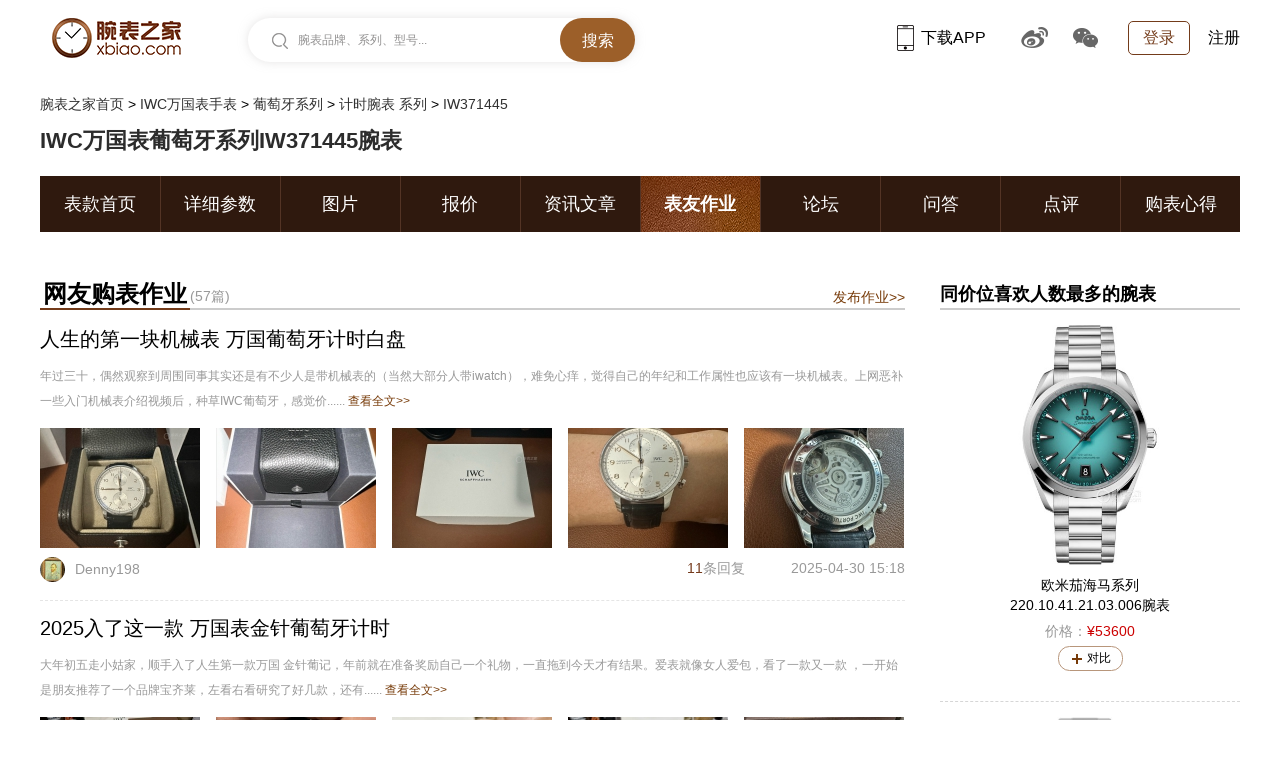

--- FILE ---
content_type: text/html
request_url: https://www.xbiao.com/iwc/17768/zuoye/
body_size: 8588
content:
<!DOCTYPE html>
<html lang="zh-cmn-Hans">
<head>
<script type="text/javascript">
	if(/AppleWebKit.*Mobile/i.test(navigator.userAgent) || (/MIDP|SymbianOS|NOKIA|SAMSUNG|LG|NEC|TCL|Alcatel|BIRD|DBTEL|Dopod|PHILIPS|HAIER|LENOVO|MOT-|Nokia|SonyEricsson|SIE-|Amoi|ZTE|Harmony/.test(navigator.userAgent))){
		if(window.location.href.indexOf("?mobile")<0){
			try{
				if(/Android|Windows Phone|webOS|iPhone|iPod|Harmony|BlackBerry/i.test(navigator.userAgent)){window.location.href="https://m.xbiao.com/iwc/17768/zuoye/";}
			}
			catch(e){}
		}
	}
</script>
<meta name="renderer" content="webkit">
<meta http-equiv="Content-Type" content="text/html; charset=utf-8" />
<meta http-equiv="X-UA-Compatible" content="IE=Edge,chrome=1" />
<title>IWC万国表葡萄牙系列IW371445表友作业|腕表之家</title>
<meta name="keywords" content="IWC万国表葡萄牙系列IW371445表友作业" />
<meta name="description" content="IWC万国表葡萄牙系列IW371445表友作业，为您分享其他表友的购表经历和喜悦。" />
<meta http-equiv="mobile-agent" content="format=html5; url=https://m.xbiao.com/iwc/17768/zuoye/"/>

<link rel="shortcut icon" href="https://www.xbiao.com/favicon.ico" type="image/x-icon" />
<script type="text/javascript">
	var XBIAO_ROOT = "https://www.xbiao.com";
	var HOME_URL = "https://home.xbiao.com";
	var WATCH_ROOT = "https://watch.xbiao.com";
	var XBIAO_DOMAIN = "xbiao.com";
	var JEWELLERY_ROOT  = "https://jewelry.xbiao.com";
</script>

<link rel="stylesheet" type="text/css" href="//static.xbiao.com/css/pc/init2022.css"/>
<link rel="stylesheet" type="text/css" href="//static.xbiao.com/css/pc/product-library2022.css" /><script type="text/javascript" src="//static.xbiao.com/js/lib/sea-2.2.1.js"></script>
<script type="text/javascript" src="//static.xbiao.com/js/lib/jquery-1.7.2.min.js"></script>
<script type="text/javascript" src="https://o.alicdn.com/captcha-frontend/aliyunCaptcha/AliyunCaptcha.js"></script>
<script type="text/javascript" src="//static.xbiao.com/js/pc/config2023.js"></script>
<script src="https://visual.xbiao.com/js/write-script.js?6005"></script>
</head>
<body>


<!--公共头-->
<div class="header">
    <div class="wrapper clearfix">
        <div class="left">
            <div class="head_logo"><a href="https://www.xbiao.com" target="_blank" title="腕表之家"></a></div>
            <div class="top-search shadow left" id="conSearch">
                <div class="top-consearch">
					<span id="boxText">腕表品牌、系列、型号...</span>
					<input name="" type="text" value="" id="boxSearch">
				</div>
                <div class="top-butsearch"><input name="" id="butSearch" type="button" value="搜索"></div>
                <ul id="listSearch" class="top-datasearch" style="display: none;"></ul>
            </div>
        </div>
        <div class="top-loginbox right">
            <!--未登录-->
            <em class="top-login"><a href="https://www.xbiao.com/user/login/">登录</a></em>
            <a href="https://www.xbiao.com/user/register/" class="top-reg">注册</a>
            <!--//未登录-->
        </div>
        <div class="top-code right">
            <a href="https://www.xbiao.com/app.html" class="top-xbiaoapp"><b></b>下载APP<i><img src="https://www.xbiao.com/images/pc/pub/appcode.png"></i></a>
            <a href="https://weibo.com/wanbiaozhijia" target="_blank" class="top-weibo"><b></b><i><img src="https://www.xbiao.com/images/pc/pub/wbcode.png"></i></a>
            <a href="javascript:;" class="top-wechat"><b></b><i><img src="https://www.xbiao.com/images/pc/pub/wxcode.png"></i></a>
        </div>
    </div>
</div>
	
<div class="wrapper">
	<div class="breadcrumb">
		<p>
		<a href="https://www.xbiao.com">腕表之家首页</a> > <a href="https://www.xbiao.com/iwc/">IWC万国表手表</a> > <a href="https://www.xbiao.com/iwc/10000106/">葡萄牙系列</a> > <a href="https://www.xbiao.com/iwc/20000492/">计时腕表 系列</a> > <span>IW371445</span>		</p>
	</div>
</div>

<div class="wrapper">
	<h3 class="product_bigTitle">IWC万国表葡萄牙系列IW371445腕表</h3>
	<div class="product_nav">
		<ul class="clearfix">
						<li ><a href="https://www.xbiao.com/iwc/17768/"  title="IWC万国表IW371445表款首页">表款首页</a></li>
            			<li ><a href="https://www.xbiao.com/iwc/17768/param.html"  title="IWC万国表IW371445详细参数">详细参数</a></li>
            			<li ><a href="https://www.xbiao.com/iwc/17768/pictures.html"  title="IWC万国表IW371445图片">图片</a></li>
            			<li ><a href="https://www.xbiao.com/iwc/17768/price/"  title="IWC万国表IW371445报价">报价</a></li>
            			<li ><a href="https://www.xbiao.com/iwc/17768/news/"  title="IWC万国表IW371445资讯文章">资讯文章</a></li>
            			<li class="act"><a href="https://www.xbiao.com/iwc/17768/zuoye/"  title="IWC万国表IW371445表友作业">表友作业</a></li>
            			<li ><a href="https://bbs.xbiao.com/iwc/" target="_blank" title="IWC万国表IW371445论坛">论坛</a></li>
            			<li ><a href="https://bbs.xbiao.com/forum.php?mod=forumdisplay&fid=interlocution&forums=63" target="_blank" title="IWC万国表IW371445问答">问答</a></li>
            			<li ><a href="https://www.xbiao.com/iwc/17768/comments/"  title="IWC万国表IW371445点评">点评</a></li>
            			<li ><a href="https://www.xbiao.com/iwc/17768/experience/"  title="IWC万国表IW371445购表心得">购表心得</a></li>
            		</ul>
	</div>
</div>

<div class="wrapper">
	<div class="content_box friend_watch_task clearfix">
		<!--左侧内容-->
		<div class="watch_info_box left">
			<div class="watch_task article_watch_task ">
				<div class="title_box clearfix">
					<h3 class="left">网友购表作业<span class="h3_note">(57篇)</span></h3>
					<div class="right little_nav"><a href="https://bbs.xbiao.com/forum.php?mod=newpost&action=newthread&fid=63&typeid=90" title="发布IWC万国表腕表作业" target="_blank">发布作业>></a></div>
				</div>
				<div class="watch_task_list">
                	 
					<dl>
						<dt>
							<a href="https://home.xbiao.com/05460412/" title="Denny198" target="_blank"><img src="https://avatar.xbiao.com/005/46/04/12_avatar_50_50.jpg" width="50" alt="Denny198"></a>
						</dt>
						<dd class="net_name"><a href="https://www.xbiao.com/iwc/z_1161052.html" target="_blank" title="人生的第一块机械表  万国葡萄牙计时白盘">人生的第一块机械表  万国葡萄牙计时白盘</a></dd>
						<dd class="paragram">
							年过三十，偶然观察到周围同事其实还是有不少人是带机械表的（当然大部分人带iwatch），难免心痒，觉得自己的年纪和工作属性也应该有一块机械表。上网恶补一些入门机械表介绍视频后，种草IWC葡萄牙，感觉价......
							<a href="https://www.xbiao.com/iwc/z_1161052.html" target="_blank">查看全文&gt;&gt;</a></dd>
						<dd class="zypic">
							<p class="clearfix">
                            	                                <a target="_blank" href="https://www.xbiao.com/iwc/z_1161052.html" title="人生的第一块机械表  万国葡萄牙计时白盘"><img src="https://articleimg.xbiao.com/2025/0430/160_120_202504301745991777432.jpg" data-src="https://articleimg.xbiao.com/2025/0430/400_400_202504301745991777432.jpg" alt="人生的第一块机械表  万国葡萄牙计时白盘" width="87" height="62"></a>
                                                                <a target="_blank" href="https://www.xbiao.com/iwc/z_1161052.html" title="人生的第一块机械表  万国葡萄牙计时白盘"><img src="https://articleimg.xbiao.com/2025/0430/160_120_202504301745991778775.jpg" data-src="https://articleimg.xbiao.com/2025/0430/400_400_202504301745991778775.jpg" alt="人生的第一块机械表  万国葡萄牙计时白盘" width="87" height="62"></a>
                                                                <a target="_blank" href="https://www.xbiao.com/iwc/z_1161052.html" title="人生的第一块机械表  万国葡萄牙计时白盘"><img src="https://articleimg.xbiao.com/2025/0430/160_120_202504301745991778962.jpg" data-src="https://articleimg.xbiao.com/2025/0430/400_400_202504301745991778962.jpg" alt="人生的第一块机械表  万国葡萄牙计时白盘" width="87" height="62"></a>
                                                                <a target="_blank" href="https://www.xbiao.com/iwc/z_1161052.html" title="人生的第一块机械表  万国葡萄牙计时白盘"><img src="https://articleimg.xbiao.com/2025/0430/160_120_202504301745991778210.jpg" data-src="https://articleimg.xbiao.com/2025/0430/400_400_202504301745991778210.jpg" alt="人生的第一块机械表  万国葡萄牙计时白盘" width="87" height="62"></a>
                                                                <a target="_blank" href="https://www.xbiao.com/iwc/z_1161052.html" title="人生的第一块机械表  万国葡萄牙计时白盘"><img src="https://articleimg.xbiao.com/2025/0430/160_120_202504301745991779528.jpg" data-src="https://articleimg.xbiao.com/2025/0430/400_400_202504301745991779528.jpg" alt="人生的第一块机械表  万国葡萄牙计时白盘" width="87" height="62"></a>
                                							</p>
						</dd>
						<dd class="reply_time clearfix"><a href="https://www.xbiao.com/iwc/z_1161052.html" class="but_love" id="bigLove" target="_blank"><span>11</span>条回复</a> 
						<em>2025-04-30 15:18</em></dd>
						<dd class="net_title"><a href="https://home.xbiao.com/05460412/" title="Denny198" target="_blank">Denny198</a></dd>
					</dl>
                     
					<dl>
						<dt>
							<a href="https://home.xbiao.com/05163470/" title="Jason万" target="_blank"><img src="https://avatar.xbiao.com/005/16/34/70_avatar_50_50.jpg" width="50" alt="Jason万"></a>
						</dt>
						<dd class="net_name"><a href="https://www.xbiao.com/iwc/z_1153093.html" target="_blank" title="2025入了这一款  万国表金针葡萄牙计时">2025入了这一款  万国表金针葡萄牙计时</a></dd>
						<dd class="paragram">
							大年初五走小姑家，顺手入了人生第一款万国 金针葡记，年前就在准备奖励自己一个礼物，一直拖到今天才有结果。爱表就像女人爱包，看了一款又一款 ，一开始是朋友推荐了一个品牌宝齐莱，左看右看研究了好几款，还有......
							<a href="https://www.xbiao.com/iwc/z_1153093.html" target="_blank">查看全文&gt;&gt;</a></dd>
						<dd class="zypic">
							<p class="clearfix">
                            	                                <a target="_blank" href="https://www.xbiao.com/iwc/z_1153093.html" title="2025入了这一款  万国表金针葡萄牙计时"><img src="https://articleimg.xbiao.com/2025/0204/160_120_202502041738674907138.jpg" data-src="https://articleimg.xbiao.com/2025/0204/400_400_202502041738674907138.jpg" alt="2025入了这一款  万国表金针葡萄牙计时" width="87" height="62"></a>
                                                                <a target="_blank" href="https://www.xbiao.com/iwc/z_1153093.html" title="2025入了这一款  万国表金针葡萄牙计时"><img src="https://articleimg.xbiao.com/2025/0204/160_120_202502041738674908100.jpg" data-src="https://articleimg.xbiao.com/2025/0204/400_400_202502041738674908100.jpg" alt="2025入了这一款  万国表金针葡萄牙计时" width="87" height="62"></a>
                                                                <a target="_blank" href="https://www.xbiao.com/iwc/z_1153093.html" title="2025入了这一款  万国表金针葡萄牙计时"><img src="https://articleimg.xbiao.com/2025/0204/160_120_202502041738674908211.jpg" data-src="https://articleimg.xbiao.com/2025/0204/400_400_202502041738674908211.jpg" alt="2025入了这一款  万国表金针葡萄牙计时" width="87" height="62"></a>
                                                                <a target="_blank" href="https://www.xbiao.com/iwc/z_1153093.html" title="2025入了这一款  万国表金针葡萄牙计时"><img src="https://articleimg.xbiao.com/2025/0204/160_120_202502041738674909922.jpg" data-src="https://articleimg.xbiao.com/2025/0204/400_400_202502041738674909922.jpg" alt="2025入了这一款  万国表金针葡萄牙计时" width="87" height="62"></a>
                                                                <a target="_blank" href="https://www.xbiao.com/iwc/z_1153093.html" title="2025入了这一款  万国表金针葡萄牙计时"><img src="https://articleimg.xbiao.com/2025/0204/160_120_202502041738674910626.jpg" data-src="https://articleimg.xbiao.com/2025/0204/400_400_202502041738674910626.jpg" alt="2025入了这一款  万国表金针葡萄牙计时" width="87" height="62"></a>
                                							</p>
						</dd>
						<dd class="reply_time clearfix"><a href="https://www.xbiao.com/iwc/z_1153093.html" class="but_love" id="bigLove" target="_blank"><span>33</span>条回复</a> 
						<em>2025-02-04 21:35</em></dd>
						<dd class="net_title"><a href="https://home.xbiao.com/05163470/" title="Jason万" target="_blank">Jason万</a></dd>
					</dl>
                     
					<dl>
						<dt>
							<a href="https://home.xbiao.com/05441783/" title="FidoC" target="_blank"><img src="https://avatar.xbiao.com/005/44/17/83_avatar_50_50.jpg" width="50" alt="FidoC"></a>
						</dt>
						<dd class="net_name"><a href="https://www.xbiao.com/iwc/z_1146879.html" target="_blank" title="选择这一款做婚表  万国表葡萄牙金针计时">选择这一款做婚表  万国表葡萄牙金针计时</a></dd>
						<dd class="paragram">
							和老婆领证正好一年，离婚礼也挺近了，准备婚礼的过程中，两边父母都表示想送我们一对婚表作为礼物，于是和老婆踏上了选表之路。老婆此前对机械腕表基本没什么了解，我的认知也仅限于劳、欧等几个传播度比较广的品牌......
							<a href="https://www.xbiao.com/iwc/z_1146879.html" target="_blank">查看全文&gt;&gt;</a></dd>
						<dd class="zypic">
							<p class="clearfix">
                            	                                <a target="_blank" href="https://www.xbiao.com/iwc/z_1146879.html" title="选择这一款做婚表  万国表葡萄牙金针计时"><img src="https://articleimg.xbiao.com/2024/1204/160_120_202412041733277469140.jpg" data-src="https://articleimg.xbiao.com/2024/1204/400_400_202412041733277469140.jpg" alt="选择这一款做婚表  万国表葡萄牙金针计时" width="87" height="62"></a>
                                                                <a target="_blank" href="https://www.xbiao.com/iwc/z_1146879.html" title="选择这一款做婚表  万国表葡萄牙金针计时"><img src="https://articleimg.xbiao.com/2024/1204/160_120_202412041733277470130.jpg" data-src="https://articleimg.xbiao.com/2024/1204/400_400_202412041733277470130.jpg" alt="选择这一款做婚表  万国表葡萄牙金针计时" width="87" height="62"></a>
                                                                <a target="_blank" href="https://www.xbiao.com/iwc/z_1146879.html" title="选择这一款做婚表  万国表葡萄牙金针计时"><img src="https://articleimg.xbiao.com/2024/1204/160_120_202412041733277470742.jpg" data-src="https://articleimg.xbiao.com/2024/1204/400_400_202412041733277470742.jpg" alt="选择这一款做婚表  万国表葡萄牙金针计时" width="87" height="62"></a>
                                                                <a target="_blank" href="https://www.xbiao.com/iwc/z_1146879.html" title="选择这一款做婚表  万国表葡萄牙金针计时"><img src="https://articleimg.xbiao.com/2024/1204/160_120_202412041733277471842.jpg" data-src="https://articleimg.xbiao.com/2024/1204/400_400_202412041733277471842.jpg" alt="选择这一款做婚表  万国表葡萄牙金针计时" width="87" height="62"></a>
                                                                <a target="_blank" href="https://www.xbiao.com/iwc/z_1146879.html" title="选择这一款做婚表  万国表葡萄牙金针计时"><img src="https://articleimg.xbiao.com/2024/1204/160_120_202412041733277471426.jpg" data-src="https://articleimg.xbiao.com/2024/1204/400_400_202412041733277471426.jpg" alt="选择这一款做婚表  万国表葡萄牙金针计时" width="87" height="62"></a>
                                							</p>
						</dd>
						<dd class="reply_time clearfix"><a href="https://www.xbiao.com/iwc/z_1146879.html" class="but_love" id="bigLove" target="_blank"><span>24</span>条回复</a> 
						<em>2024-12-04 14:20</em></dd>
						<dd class="net_title"><a href="https://home.xbiao.com/05441783/" title="FidoC" target="_blank">FidoC</a></dd>
					</dl>
                     
					<dl>
						<dt>
							<a href="https://home.xbiao.com/05121033/" title="DamonChen" target="_blank"><img src="https://avatar.xbiao.com/005/12/10/33_avatar_50_50.jpg" width="50" alt="DamonChen"></a>
						</dt>
						<dd class="net_name"><a href="https://www.xbiao.com/iwc/z_1116512.html" target="_blank" title="兜兜转转选择了你  入手万国金针葡计">兜兜转转选择了你  入手万国金针葡计</a></dd>
						<dd class="paragram">
							一直想买一块好一点的表，看了很多、海马、飞行员、百年灵等等，上个月刚好要出国，想想国外免税应该会便宜很多，到时刚好可以买，原来在欧米茄超霸冰蓝和万国飞行员里做比较的，去了多哈和土耳其机场的免税店，着重......
							<a href="https://www.xbiao.com/iwc/z_1116512.html" target="_blank">查看全文&gt;&gt;</a></dd>
						<dd class="zypic">
							<p class="clearfix">
                            	                                <a target="_blank" href="https://www.xbiao.com/iwc/z_1116512.html" title="兜兜转转选择了你  入手万国金针葡计"><img src="https://articleimg.xbiao.com/2023/1205/160_120_202312051701749484286.jpg" data-src="https://articleimg.xbiao.com/2023/1205/400_400_202312051701749484286.jpg" alt="兜兜转转选择了你  入手万国金针葡计" width="87" height="62"></a>
                                                                <a target="_blank" href="https://www.xbiao.com/iwc/z_1116512.html" title="兜兜转转选择了你  入手万国金针葡计"><img src="https://articleimg.xbiao.com/2023/1205/160_120_202312051701749486843.jpg" data-src="https://articleimg.xbiao.com/2023/1205/400_400_202312051701749486843.jpg" alt="兜兜转转选择了你  入手万国金针葡计" width="87" height="62"></a>
                                                                <a target="_blank" href="https://www.xbiao.com/iwc/z_1116512.html" title="兜兜转转选择了你  入手万国金针葡计"><img src="https://articleimg.xbiao.com/2023/1205/160_120_202312051701749486127.jpg" data-src="https://articleimg.xbiao.com/2023/1205/400_400_202312051701749486127.jpg" alt="兜兜转转选择了你  入手万国金针葡计" width="87" height="62"></a>
                                                                <a target="_blank" href="https://www.xbiao.com/iwc/z_1116512.html" title="兜兜转转选择了你  入手万国金针葡计"><img src="https://articleimg.xbiao.com/2023/1205/160_120_202312051701749485141.jpg" data-src="https://articleimg.xbiao.com/2023/1205/400_400_202312051701749485141.jpg" alt="兜兜转转选择了你  入手万国金针葡计" width="87" height="62"></a>
                                                                <a target="_blank" href="https://www.xbiao.com/iwc/z_1116512.html" title="兜兜转转选择了你  入手万国金针葡计"><img src="https://articleimg.xbiao.com/2023/1205/160_120_202312051701749485344.jpg" data-src="https://articleimg.xbiao.com/2023/1205/400_400_202312051701749485344.jpg" alt="兜兜转转选择了你  入手万国金针葡计" width="87" height="62"></a>
                                							</p>
						</dd>
						<dd class="reply_time clearfix"><a href="https://www.xbiao.com/iwc/z_1116512.html" class="but_love" id="bigLove" target="_blank"><span>11</span>条回复</a> 
						<em>2023-12-05 18:36</em></dd>
						<dd class="net_title"><a href="https://home.xbiao.com/05121033/" title="DamonChen" target="_blank">DamonChen</a></dd>
					</dl>
                     
					<dl>
						<dt>
							<a href="https://home.xbiao.com/05048214/" title="杰斯谜" target="_blank"><img src="https://avatar.xbiao.com/005/04/82/14_avatar_50_50.jpg" width="50" alt="杰斯谜"></a>
						</dt>
						<dd class="net_name"><a href="https://www.xbiao.com/iwc/z_1113850.html" target="_blank" title="掌握今天期待明天  终定万国表葡计白盘">掌握今天期待明天  终定万国表葡计白盘</a></dd>
						<dd class="paragram">
							一直认为表是一个人气质的外露，性格的体现。所以对于我来说，选表就是一种自我认识的过程。  90年的马今年33岁，从毕业踏入社会的第二个十年。这是人生第二块表也告诉自己30+的重新出发。这里提下第一块表......
							<a href="https://www.xbiao.com/iwc/z_1113850.html" target="_blank">查看全文&gt;&gt;</a></dd>
						<dd class="zypic">
							<p class="clearfix">
                            	                                <a target="_blank" href="https://www.xbiao.com/iwc/z_1113850.html" title="掌握今天期待明天  终定万国表葡计白盘"><img src="https://articleimg.xbiao.com/2023/1106/160_120_202311061699237743309.jpg" data-src="https://articleimg.xbiao.com/2023/1106/400_400_202311061699237743309.jpg" alt="掌握今天期待明天  终定万国表葡计白盘" width="87" height="62"></a>
                                                                <a target="_blank" href="https://www.xbiao.com/iwc/z_1113850.html" title="掌握今天期待明天  终定万国表葡计白盘"><img src="https://articleimg.xbiao.com/2023/1106/160_120_202311061699237743982.jpg" data-src="https://articleimg.xbiao.com/2023/1106/400_400_202311061699237743982.jpg" alt="掌握今天期待明天  终定万国表葡计白盘" width="87" height="62"></a>
                                                                <a target="_blank" href="https://www.xbiao.com/iwc/z_1113850.html" title="掌握今天期待明天  终定万国表葡计白盘"><img src="https://articleimg.xbiao.com/2023/1106/160_120_202311061699237744983.jpg" data-src="https://articleimg.xbiao.com/2023/1106/400_400_202311061699237744983.jpg" alt="掌握今天期待明天  终定万国表葡计白盘" width="87" height="62"></a>
                                                                <a target="_blank" href="https://www.xbiao.com/iwc/z_1113850.html" title="掌握今天期待明天  终定万国表葡计白盘"><img src="https://articleimg.xbiao.com/2023/1106/160_120_202311061699237744251.jpg" data-src="https://articleimg.xbiao.com/2023/1106/400_400_202311061699237744251.jpg" alt="掌握今天期待明天  终定万国表葡计白盘" width="87" height="62"></a>
                                                                <a target="_blank" href="https://www.xbiao.com/iwc/z_1113850.html" title="掌握今天期待明天  终定万国表葡计白盘"><img src="https://articleimg.xbiao.com/2023/1106/160_120_202311061699237744293.jpg" data-src="https://articleimg.xbiao.com/2023/1106/400_400_202311061699237744293.jpg" alt="掌握今天期待明天  终定万国表葡计白盘" width="87" height="62"></a>
                                							</p>
						</dd>
						<dd class="reply_time clearfix"><a href="https://www.xbiao.com/iwc/z_1113850.html" class="but_love" id="bigLove" target="_blank"><span>7</span>条回复</a> 
						<em>2023-11-06 14:27</em></dd>
						<dd class="net_title"><a href="https://home.xbiao.com/05048214/" title="杰斯谜" target="_blank">杰斯谜</a></dd>
					</dl>
                     
					<dl>
						<dt>
							<a href="https://home.xbiao.com/04914568/" title="张凡宇" target="_blank"><img src="https://avatar.xbiao.com/004/91/45/68_avatar_50_50.jpg" width="50" alt="张凡宇"></a>
						</dt>
						<dd class="net_name"><a href="https://www.xbiao.com/iwc/z_1113610.html" target="_blank" title="三亚之行喜获爱表  万国表葡萄牙计时入手">三亚之行喜获爱表  万国表葡萄牙计时入手</a></dd>
						<dd class="paragram">
							自驾3300公里，从河北去三亚边旅游，边换车牌，到最后一天去到三亚免税城，其实是打算买欧米茄的蓝白星座41的，但是价格不太合适，去到万国专柜，打算买葡40，折扣也大，优惠完很合适，但是想着来都来了，买......
							<a href="https://www.xbiao.com/iwc/z_1113610.html" target="_blank">查看全文&gt;&gt;</a></dd>
						<dd class="zypic">
							<p class="clearfix">
                            	                                <a target="_blank" href="https://www.xbiao.com/iwc/z_1113610.html" title="三亚之行喜获爱表  万国表葡萄牙计时入手"><img src="https://articleimg.xbiao.com/2023/1103/160_120_202311031698977742567.jpg" data-src="https://articleimg.xbiao.com/2023/1103/400_400_202311031698977742567.jpg" alt="三亚之行喜获爱表  万国表葡萄牙计时入手" width="87" height="62"></a>
                                                                <a target="_blank" href="https://www.xbiao.com/iwc/z_1113610.html" title="三亚之行喜获爱表  万国表葡萄牙计时入手"><img src="https://articleimg.xbiao.com/2023/1103/160_120_202311031698977743431.jpg" data-src="https://articleimg.xbiao.com/2023/1103/400_400_202311031698977743431.jpg" alt="三亚之行喜获爱表  万国表葡萄牙计时入手" width="87" height="62"></a>
                                                                <a target="_blank" href="https://www.xbiao.com/iwc/z_1113610.html" title="三亚之行喜获爱表  万国表葡萄牙计时入手"><img src="https://articleimg.xbiao.com/2023/1103/160_120_202311031698977743229.jpg" data-src="https://articleimg.xbiao.com/2023/1103/400_400_202311031698977743229.jpg" alt="三亚之行喜获爱表  万国表葡萄牙计时入手" width="87" height="62"></a>
                                                                <a target="_blank" href="https://www.xbiao.com/iwc/z_1113610.html" title="三亚之行喜获爱表  万国表葡萄牙计时入手"><img src="https://articleimg.xbiao.com/2023/1103/160_120_202311031698977743483.jpg" data-src="https://articleimg.xbiao.com/2023/1103/400_400_202311031698977743483.jpg" alt="三亚之行喜获爱表  万国表葡萄牙计时入手" width="87" height="62"></a>
                                                                <a target="_blank" href="https://www.xbiao.com/iwc/z_1113610.html" title="三亚之行喜获爱表  万国表葡萄牙计时入手"><img src="https://articleimg.xbiao.com/2023/1103/160_120_202311031698977744430.jpg" data-src="https://articleimg.xbiao.com/2023/1103/400_400_202311031698977744430.jpg" alt="三亚之行喜获爱表  万国表葡萄牙计时入手" width="87" height="62"></a>
                                							</p>
						</dd>
						<dd class="reply_time clearfix"><a href="https://www.xbiao.com/iwc/z_1113610.html" class="but_love" id="bigLove" target="_blank"><span>27</span>条回复</a> 
						<em>2023-11-03 10:46</em></dd>
						<dd class="net_title"><a href="https://home.xbiao.com/04914568/" title="张凡宇" target="_blank">张凡宇</a></dd>
					</dl>
                     
					<dl>
						<dt>
							<a href="https://home.xbiao.com/04599179/" title="Luck-F" target="_blank"><img src="https://avatar.xbiao.com/004/59/91/79_avatar_50_50.jpg" width="50" alt="Luck-F"></a>
						</dt>
						<dd class="net_name"><a href="https://www.xbiao.com/iwc/z_1109901.html" target="_blank" title="万国表葡萄牙计时  想了许久终于实现">万国表葡萄牙计时  想了许久终于实现</a></dd>
						<dd class="paragram">
							心心念念的终于拥有 万国表金针葡萄牙计时。年龄步入不惑之年，喜欢的东西一直没有改变。手表作为男人的首饰，一直都很爱，马上快到自己生日了，趁现在手上有点闲钱给自己送个生日礼物，作为今年一年努力的慰劳。葡......
							<a href="https://www.xbiao.com/iwc/z_1109901.html" target="_blank">查看全文&gt;&gt;</a></dd>
						<dd class="zypic">
							<p class="clearfix">
                            	                                <a target="_blank" href="https://www.xbiao.com/iwc/z_1109901.html" title="万国表葡萄牙计时  想了许久终于实现"><img src="https://articleimg.xbiao.com/2023/0927/160_120_202309271695781128786.jpg" data-src="https://articleimg.xbiao.com/2023/0927/400_400_202309271695781128786.jpg" alt="万国表葡萄牙计时  想了许久终于实现" width="87" height="62"></a>
                                                                <a target="_blank" href="https://www.xbiao.com/iwc/z_1109901.html" title="万国表葡萄牙计时  想了许久终于实现"><img src="https://articleimg.xbiao.com/2023/0927/160_120_202309271695781127109.jpg" data-src="https://articleimg.xbiao.com/2023/0927/400_400_202309271695781127109.jpg" alt="万国表葡萄牙计时  想了许久终于实现" width="87" height="62"></a>
                                                                <a target="_blank" href="https://www.xbiao.com/iwc/z_1109901.html" title="万国表葡萄牙计时  想了许久终于实现"><img src="https://articleimg.xbiao.com/2023/0927/160_120_202309271695781126348.jpg" data-src="https://articleimg.xbiao.com/2023/0927/400_400_202309271695781126348.jpg" alt="万国表葡萄牙计时  想了许久终于实现" width="87" height="62"></a>
                                                                <a target="_blank" href="https://www.xbiao.com/iwc/z_1109901.html" title="万国表葡萄牙计时  想了许久终于实现"><img src="https://articleimg.xbiao.com/2023/0927/160_120_202309271695781126262.jpg" data-src="https://articleimg.xbiao.com/2023/0927/400_400_202309271695781126262.jpg" alt="万国表葡萄牙计时  想了许久终于实现" width="87" height="62"></a>
                                                                <a target="_blank" href="https://www.xbiao.com/iwc/z_1109901.html" title="万国表葡萄牙计时  想了许久终于实现"><img src="https://articleimg.xbiao.com/2023/0927/160_120_202309271695781125157.jpg" data-src="https://articleimg.xbiao.com/2023/0927/400_400_202309271695781125157.jpg" alt="万国表葡萄牙计时  想了许久终于实现" width="87" height="62"></a>
                                							</p>
						</dd>
						<dd class="reply_time clearfix"><a href="https://www.xbiao.com/iwc/z_1109901.html" class="but_love" id="bigLove" target="_blank"><span>13</span>条回复</a> 
						<em>2023-09-27 14:23</em></dd>
						<dd class="net_title"><a href="https://home.xbiao.com/04599179/" title="Luck-F" target="_blank">Luck-F</a></dd>
					</dl>
                     
					<dl>
						<dt>
							<a href="https://home.xbiao.com/04874525/" title="山海入梦来" target="_blank"><img src="https://avatar.xbiao.com/004/87/45/25_avatar_50_50.jpg" width="50" alt="山海入梦来"></a>
						</dt>
						<dd class="net_name"><a href="https://www.xbiao.com/iwc/z_1106958.html" target="_blank" title="万国表葡萄牙计时  我的第一块正装表">万国表葡萄牙计时  我的第一块正装表</a></dd>
						<dd class="paragram">
							过去对于动辄几万的表没有概念，随着年纪增长，想花点钱来犒劳一下自己。当时我并没有体会到什么工匠精神，单纯是想买块精致的机械表作为男人的首饰。挑了不长时间，从欧米茄看到宝珀和万国，pass了不少款式，敲......
							<a href="https://www.xbiao.com/iwc/z_1106958.html" target="_blank">查看全文&gt;&gt;</a></dd>
						<dd class="zypic">
							<p class="clearfix">
                            	                                <a target="_blank" href="https://www.xbiao.com/iwc/z_1106958.html" title="万国表葡萄牙计时  我的第一块正装表"><img src="https://articleimg.xbiao.com/2023/0828/160_120_202308281693189285342.jpg" data-src="https://articleimg.xbiao.com/2023/0828/400_400_202308281693189285342.jpg" alt="万国表葡萄牙计时  我的第一块正装表" width="87" height="62"></a>
                                                                <a target="_blank" href="https://www.xbiao.com/iwc/z_1106958.html" title="万国表葡萄牙计时  我的第一块正装表"><img src="https://articleimg.xbiao.com/2023/0828/160_120_202308281693189284479.jpg" data-src="https://articleimg.xbiao.com/2023/0828/400_400_202308281693189284479.jpg" alt="万国表葡萄牙计时  我的第一块正装表" width="87" height="62"></a>
                                                                <a target="_blank" href="https://www.xbiao.com/iwc/z_1106958.html" title="万国表葡萄牙计时  我的第一块正装表"><img src="https://articleimg.xbiao.com/2023/0828/160_120_202308281693189285740.jpg" data-src="https://articleimg.xbiao.com/2023/0828/400_400_202308281693189285740.jpg" alt="万国表葡萄牙计时  我的第一块正装表" width="87" height="62"></a>
                                                                <a target="_blank" href="https://www.xbiao.com/iwc/z_1106958.html" title="万国表葡萄牙计时  我的第一块正装表"><img src="https://articleimg.xbiao.com/2023/0828/160_120_202308281693189285132.jpg" data-src="https://articleimg.xbiao.com/2023/0828/400_400_202308281693189285132.jpg" alt="万国表葡萄牙计时  我的第一块正装表" width="87" height="62"></a>
                                                                <a target="_blank" href="https://www.xbiao.com/iwc/z_1106958.html" title="万国表葡萄牙计时  我的第一块正装表"><img src="https://articleimg.xbiao.com/2023/0828/160_120_202308281693189286265.jpg" data-src="https://articleimg.xbiao.com/2023/0828/400_400_202308281693189286265.jpg" alt="万国表葡萄牙计时  我的第一块正装表" width="87" height="62"></a>
                                							</p>
						</dd>
						<dd class="reply_time clearfix"><a href="https://www.xbiao.com/iwc/z_1106958.html" class="but_love" id="bigLove" target="_blank"><span>36</span>条回复</a> 
						<em>2023-08-28 10:58</em></dd>
						<dd class="net_title"><a href="https://home.xbiao.com/04874525/" title="山海入梦来" target="_blank">山海入梦来</a></dd>
					</dl>
                     
					<dl>
						<dt>
							<a href="https://home.xbiao.com/02658045/" title="cclifetime" target="_blank"><img src="https://avatar.xbiao.com/002/65/80/45_avatar_50_50.jpg" width="50" alt="cclifetime"></a>
						</dt>
						<dd class="net_name"><a href="https://www.xbiao.com/iwc/z_1094676.html" target="_blank" title="万国表玫瑰金葡记  正装表我的最佳选择 ">万国表玫瑰金葡记  正装表我的最佳选择 </a></dd>
						<dd class="paragram">
							一直想要一款正装表，手里的休闲表不带金，那正装表一定要选金表了，这个价位金表很多，但是要好看，品牌又不能小众，那万国的葡记属于我的最佳选择了，就冲他几十年没有改外观，你就懂他有多好看了，表径41，戴在......
							<a href="https://www.xbiao.com/iwc/z_1094676.html" target="_blank">查看全文&gt;&gt;</a></dd>
						<dd class="zypic">
							<p class="clearfix">
                            	                                <a target="_blank" href="https://www.xbiao.com/iwc/z_1094676.html" title="万国表玫瑰金葡记  正装表我的最佳选择 "><img src="https://articleimg.xbiao.com/2023/0428/160_120_202304281682667201464.jpg" data-src="https://articleimg.xbiao.com/2023/0428/400_400_202304281682667201464.jpg" alt="万国表玫瑰金葡记  正装表我的最佳选择 " width="87" height="62"></a>
                                                                <a target="_blank" href="https://www.xbiao.com/iwc/z_1094676.html" title="万国表玫瑰金葡记  正装表我的最佳选择 "><img src="https://articleimg.xbiao.com/2023/0428/160_120_202304281682667202572.jpg" data-src="https://articleimg.xbiao.com/2023/0428/400_400_202304281682667202572.jpg" alt="万国表玫瑰金葡记  正装表我的最佳选择 " width="87" height="62"></a>
                                                                <a target="_blank" href="https://www.xbiao.com/iwc/z_1094676.html" title="万国表玫瑰金葡记  正装表我的最佳选择 "><img src="https://articleimg.xbiao.com/2023/0428/160_120_202304281682667202604.jpg" data-src="https://articleimg.xbiao.com/2023/0428/400_400_202304281682667202604.jpg" alt="万国表玫瑰金葡记  正装表我的最佳选择 " width="87" height="62"></a>
                                                                <a target="_blank" href="https://www.xbiao.com/iwc/z_1094676.html" title="万国表玫瑰金葡记  正装表我的最佳选择 "><img src="https://articleimg.xbiao.com/2023/0428/160_120_202304281682667202566.jpg" data-src="https://articleimg.xbiao.com/2023/0428/400_400_202304281682667202566.jpg" alt="万国表玫瑰金葡记  正装表我的最佳选择 " width="87" height="62"></a>
                                                                <a target="_blank" href="https://www.xbiao.com/iwc/z_1094676.html" title="万国表玫瑰金葡记  正装表我的最佳选择 "><img src="https://articleimg.xbiao.com/2023/0428/160_120_202304281682667203486.jpg" data-src="https://articleimg.xbiao.com/2023/0428/400_400_202304281682667203486.jpg" alt="万国表玫瑰金葡记  正装表我的最佳选择 " width="87" height="62"></a>
                                							</p>
						</dd>
						<dd class="reply_time clearfix"><a href="https://www.xbiao.com/iwc/z_1094676.html" class="but_love" id="bigLove" target="_blank"><span>15</span>条回复</a> 
						<em>2023-04-28 15:35</em></dd>
						<dd class="net_title"><a href="https://home.xbiao.com/02658045/" title="cclifetime" target="_blank">cclifetime</a></dd>
					</dl>
                     
					<dl>
						<dt>
							<a href="https://home.xbiao.com/04481251/" title="XB_佛系" target="_blank"><img src="https://avatar.xbiao.com/004/48/12/51_avatar_50_50.jpg" width="50" alt="XB_佛系"></a>
						</dt>
						<dd class="net_name"><a href="https://www.xbiao.com/iwc/z_1089306.html" target="_blank" title="感谢老婆大人的礼物  入手万国表金葡计">感谢老婆大人的礼物  入手万国表金葡计</a></dd>
						<dd class="paragram">
							糙蛋！似乎年纪一上来对金表有种偏好了！佩戴多年购买的欧米茄600老弟出来上班，跟我说喜欢我这个，也想买它！无独有偶，索性给了老弟，最近也盘算给自己买个新的啦！征得家里大佬同意，本命年生日给我整个呗！压......
							<a href="https://www.xbiao.com/iwc/z_1089306.html" target="_blank">查看全文&gt;&gt;</a></dd>
						<dd class="zypic">
							<p class="clearfix">
                            	                                <a target="_blank" href="https://www.xbiao.com/iwc/z_1089306.html" title="感谢老婆大人的礼物  入手万国表金葡计"><img src="https://articleimg.xbiao.com/2023/0317/160_120_202303171679033068600.jpg" data-src="https://articleimg.xbiao.com/2023/0317/400_400_202303171679033068600.jpg" alt="感谢老婆大人的礼物  入手万国表金葡计" width="87" height="62"></a>
                                                                <a target="_blank" href="https://www.xbiao.com/iwc/z_1089306.html" title="感谢老婆大人的礼物  入手万国表金葡计"><img src="https://articleimg.xbiao.com/2023/0317/160_120_202303171679033069504.jpg" data-src="https://articleimg.xbiao.com/2023/0317/400_400_202303171679033069504.jpg" alt="感谢老婆大人的礼物  入手万国表金葡计" width="87" height="62"></a>
                                                                <a target="_blank" href="https://www.xbiao.com/iwc/z_1089306.html" title="感谢老婆大人的礼物  入手万国表金葡计"><img src="https://articleimg.xbiao.com/2023/0317/160_120_202303171679033070481.jpg" data-src="https://articleimg.xbiao.com/2023/0317/400_400_202303171679033070481.jpg" alt="感谢老婆大人的礼物  入手万国表金葡计" width="87" height="62"></a>
                                                                <a target="_blank" href="https://www.xbiao.com/iwc/z_1089306.html" title="感谢老婆大人的礼物  入手万国表金葡计"><img src="https://articleimg.xbiao.com/2023/0317/160_120_202303171679033070629.jpg" data-src="https://articleimg.xbiao.com/2023/0317/400_400_202303171679033070629.jpg" alt="感谢老婆大人的礼物  入手万国表金葡计" width="87" height="62"></a>
                                                                <a target="_blank" href="https://www.xbiao.com/iwc/z_1089306.html" title="感谢老婆大人的礼物  入手万国表金葡计"><img src="https://articleimg.xbiao.com/2023/0317/160_120_202303171679033070338.jpg" data-src="https://articleimg.xbiao.com/2023/0317/400_400_202303171679033070338.jpg" alt="感谢老婆大人的礼物  入手万国表金葡计" width="87" height="62"></a>
                                							</p>
						</dd>
						<dd class="reply_time clearfix"><a href="https://www.xbiao.com/iwc/z_1089306.html" class="but_love" id="bigLove" target="_blank"><span>35</span>条回复</a> 
						<em>2023-03-17 14:31</em></dd>
						<dd class="net_title"><a href="https://home.xbiao.com/04481251/" title="XB_佛系" target="_blank">XB_佛系</a></dd>
					</dl>
                    					
				</div>
				<div class="pic_report_task">
					<a href="https://bbs.xbiao.com/iwc/" target="_blank">我来发表购表作业&gt;&gt;</a>
				</div>
				<div class="page clear"><em class="ar prev left"><span>上一页</span></em><a class="ar next right" href="https://www.xbiao.com/iwc/17768/zuoye/p2.html"><span>下一页</span></a><span class="act">1</span><a href="https://www.xbiao.com/iwc/17768/zuoye/p2.html">2</a><a href="https://www.xbiao.com/iwc/17768/zuoye/p3.html">3</a><a href="https://www.xbiao.com/iwc/17768/zuoye/p4.html">4</a><a href="https://www.xbiao.com/iwc/17768/zuoye/p5.html">5</a><a href="https://www.xbiao.com/iwc/17768/zuoye/p6.html">6</a></div>                
				                <!--热门问答-->
                <div class="hot_qa">
                    <div class="title_box clearfix">
                        <h3 class="left">热门问答</h3>
                        <div class="right little_nav"><a href="https://bbs.xbiao.com/forum.php?mod=forumdisplay&fid=interlocution&forums=63">我也要提问&gt;&gt;</a></div>
                    </div>
                    <div class="hot_qa_box clearfix">
                        <ul class="left">
                                                        <li><a href="https://bbs.xbiao.com/1275/1175481.html" target="_blank" class="left">请问万国飞行员系列还会出小表盘吗？</a><em class="right">已有<i>4</i>个回答</em></li>
                                                        <li><a href="https://bbs.xbiao.com/1268/1168244.html" target="_blank" class="left">请问原厂钛表壳多少钱大概～</a><em class="right">已有<i>11</i>个回答</em></li>
                                                        <li><a href="https://bbs.xbiao.com/1263/1163135.html" target="_blank" class="left">你们的葡计晃动时声音大吗</a><em class="right">已有<i>9</i>个回答</em></li>
                                                        <li><a href="https://bbs.xbiao.com/1260/1160143.html" target="_blank" class="left">马克18小王子调历不准问题请教</a><em class="right">已有<i>8</i>个回答</em></li>
                                                        <li><a href="https://bbs.xbiao.com/1257/1157162.html" target="_blank" class="left">飞计调日期时间不会误操作吗？</a><em class="right">已有<i>2</i>个回答</em></li>
                                                        <li><a href="https://bbs.xbiao.com/1253/1153904.html" target="_blank" class="left">万国葡七IW500705和IW500107有什么区别</a><em class="right">已有<i>3</i>个回答</em></li>
                                                    </ul>
                        <ul class="right">
                                                        <li><a href="https://bbs.xbiao.com/1274/1174440.html" target="_blank" class="left">葡七的自动上链效率问题？</a><em class="right">已有<i>22</i>个回答</em></li>
                                                        <li><a href="https://bbs.xbiao.com/1263/1163438.html" target="_blank" class="left">今天发现马克20秒针是弯的</a><em class="right">已有<i>17</i>个回答</em></li>
                                                        <li><a href="https://bbs.xbiao.com/1260/1160953.html" target="_blank" class="left">葡计慢13秒，正常吗</a><em class="right">已有<i>5</i>个回答</em></li>
                                                        <li><a href="https://bbs.xbiao.com/1259/1159590.html" target="_blank" class="left">马克系列还会出小王子系列吗</a><em class="right">已有<i>4</i>个回答</em></li>
                                                        <li><a href="https://bbs.xbiao.com/1254/1154240.html" target="_blank" class="left">万国手动上弦上不满</a><em class="right">已有<i>13</i>个回答</em></li>
                                                        <li><a href="https://bbs.xbiao.com/1236/1136452.html" target="_blank" class="left">请问大神达文西系IW458308这款女表怎么样？</a><em class="right">已有<i>15</i>个回答</em></li>
                                                    </ul>
                    </div>
                </div>
                			</div>
		</div>
				<!--右侧内容-->
		<div class="aside right">
			<div class="contrast_watch_title">同价位喜欢人数最多的腕表</div>
			<ul class="contrast_watch_list">
				                <li>
					<em><a href="https://www.xbiao.com/omega/102046/" title="欧米茄海马系列220.10.41.21.03.006" target="_blank"><img src="https://productimg.xbiao.com/23/300_450/10204617373434743.jpg" width="160px" height="240px"  alt="欧米茄海马系列220.10.41.21.03.006"></a></em>
					<span class="contrast_watch_name">
                    	<a href="https://www.xbiao.com/omega/102046/" title="欧米茄海马系列220.10.41.21.03.006" target="_blank">欧米茄海马系列<br />220.10.41.21.03.006腕表</a>
                    </span>
					<span class="contrast_watch_price">价格：<i>¥53600</i></span>
					<span class="param_edit">
						<a href="javascript:;" class="plus" data-id="102046" data-tit="欧米茄海马系列220.10.41.21.03.006" data-src="https://productimg.xbiao.com/23/87_130/10204617373434743.jpg" title="对比">对比</a>
					</span>
				</li>
                                <li>
					<em><a href="https://www.xbiao.com/rolex/102833/" title="劳力士蚝式恒动系列m134300-0004" target="_blank"><img src="https://productimg.xbiao.com/25/300_450/10283317438384421.jpg" width="160px" height="240px"  alt="劳力士蚝式恒动系列m134300-0004"></a></em>
					<span class="contrast_watch_name">
                    	<a href="https://www.xbiao.com/rolex/102833/" title="劳力士蚝式恒动系列m134300-0004" target="_blank">劳力士蚝式恒动系列<br />m134300-0004腕表</a>
                    </span>
					<span class="contrast_watch_price">价格：<i>¥56700</i></span>
					<span class="param_edit">
						<a href="javascript:;" class="plus" data-id="102833" data-tit="劳力士蚝式恒动系列m134300-0004" data-src="https://productimg.xbiao.com/25/87_130/10283317438384421.jpg" title="对比">对比</a>
					</span>
				</li>
                                <li>
					<em><a href="https://www.xbiao.com/iwc/102496/" title="IWC万国表飞行员系列IW388116" target="_blank"><img src="https://productimg.xbiao.com/19/300_450/10249617435002042.jpg" width="160px" height="240px"  alt="IWC万国表飞行员系列IW388116"></a></em>
					<span class="contrast_watch_name">
                    	<a href="https://www.xbiao.com/iwc/102496/" title="IWC万国表飞行员系列IW388116" target="_blank">IWC万国表飞行员系列<br />IW388116腕表</a>
                    </span>
					<span class="contrast_watch_price">价格：<i>¥57000</i></span>
					<span class="param_edit">
						<a href="javascript:;" class="plus" data-id="102496" data-tit="IWC万国表飞行员系列IW388116" data-src="https://productimg.xbiao.com/19/87_130/10249617435002042.jpg" title="对比">对比</a>
					</span>
				</li>
                                <li>
					<em><a href="https://www.xbiao.com/omega/102047/" title="欧米茄海马系列220.10.38.20.03.005" target="_blank"><img src="https://productimg.xbiao.com/23/300_450/10204717373436215.jpg" width="160px" height="240px"  alt="欧米茄海马系列220.10.38.20.03.005"></a></em>
					<span class="contrast_watch_name">
                    	<a href="https://www.xbiao.com/omega/102047/" title="欧米茄海马系列220.10.38.20.03.005" target="_blank">欧米茄海马系列<br />220.10.38.20.03.005腕表</a>
                    </span>
					<span class="contrast_watch_price">价格：<i>¥53600</i></span>
					<span class="param_edit">
						<a href="javascript:;" class="plus" data-id="102047" data-tit="欧米茄海马系列220.10.38.20.03.005" data-src="https://productimg.xbiao.com/23/87_130/10204717373436215.jpg" title="对比">对比</a>
					</span>
				</li>
                                <li>
					<em><a href="https://www.xbiao.com/rolex/102831/" title="劳力士蚝式恒动系列m134300-0001" target="_blank"><img src="https://productimg.xbiao.com/25/300_450/10283117438382642.jpg" width="160px" height="240px"  alt="劳力士蚝式恒动系列m134300-0001"></a></em>
					<span class="contrast_watch_name">
                    	<a href="https://www.xbiao.com/rolex/102831/" title="劳力士蚝式恒动系列m134300-0001" target="_blank">劳力士蚝式恒动系列<br />m134300-0001腕表</a>
                    </span>
					<span class="contrast_watch_price">价格：<i>¥56700</i></span>
					<span class="param_edit">
						<a href="javascript:;" class="plus" data-id="102831" data-tit="劳力士蚝式恒动系列m134300-0001" data-src="https://productimg.xbiao.com/25/87_130/10283117438382642.jpg" title="对比">对比</a>
					</span>
				</li>
                			</ul>
		</div>
        	</div>
</div>
<script type="text/javascript" src="https://www.xbiao.com/site/count/type/product/id/17768"></script>

<!---友情链接--end-->

<!--公共底-->
<div class="wrapper footer">
    <div class="foot-link">
        <a href="https://www.xbiao.com/aboutus.html" target="_blank">关于我们</a><i class="footline"></i>
		<a href="https://www.xbiao.com/contactus.html" target="_blank">联系我们</a><i class="footline"></i>
		<a href="https://www.xbiao.com/joinus.html" target="_blank">加入我们</a><i class="footline"></i>
		<a href="https://www.xbiao.com/Treaty.html" target="_blank">用户服务协议</a><i class="footline"></i>
		<a href="https://www.xbiao.com/app.html" class="iphone-ico" target="_blank"><i></i>iPhone客户端</a>/<a href="https://www.xbiao.com/app.html" target="_blank"><i></i>iPad客户端</a>
		<a href="https://www.xbiao.com/app.html" class="android-ico" target="_blank"><i></i>Android客户端 </a>
		<a href="https://m.xbiao.com" class="telphone-ico" target="_blank"><i></i>手机版 </a><i class="footline"></i><em>关注腕表之家：</em>
		<em class="wbfoot"><a href="https://weibo.com/wanbiaozhijia" target="_blank">腕表之家官方微博</a></em>
    </div>
    <div class="copyright">Copyright © xBiao.com. All Rights Reserved. 
		<a href="https://beian.miit.gov.cn" target="_blank">京ICP备18045461号-1</a>
    </div>
    <div class="copyright">
        <a target="_blank" href="https://www.beian.gov.cn/portal/registerSystemInfo?recordcode=11010802023759">
		<img src="https://www.xbiao.com/images/pc/pub/icp.png" width="20px" height="20px"><span>京公网安备 11010802023759号</span></a>
    </div>
</div>

<script type="text/javascript" src="//static.xbiao.com/js/pc/product-library2022.js"></script></body>
</html>

--- FILE ---
content_type: application/javascript
request_url: https://static.xbiao.com/js/pc/product-library2022.js
body_size: 4048
content:
document.write('<scr' + 'ipt src="' + XBIAO_ROOT + '/js/pc/modules/compare_super.js"></scr' + 'ipt>');

function plusCompare() {
	$('.plus,.picbox .btn').click(function () {
		var _self = $(this);
		var _tit = _self.attr('data-tit');
		var _src = _self.attr('data-src');
		var _id = _self.attr('data-id');
		addToCompareTable(_id, _tit, _src, _self)
	})
}
plusCompare();

seajs.use(['modules/productComment2022', 'modules/popwin', 'modules/focus'], function (productComment2022, Pop, Focus) {
	productComment2022();
	// 腕表映像
	var focus = new Focus({
		'next': jQuery('.watch_arr_next'),
		'prev': jQuery('.watch_arr_prev'),
		'scroll': jQuery('.focus ul'),
		'box': jQuery('.focus ul li'),
		'navBox': jQuery('.smallPic_container ul'),
		'active': 'act'
	});
})

seajs.use(['modules/door'], function (Door) {
	//右侧点击切换
	var navRandId1 = new Door({
		'nav': $('#navRandId1 li'),
		'cont': $('#lisRandId1 ul'),
		'event': 'click',
		'active': 'hover',
		'index': $('#navRandId1 li.hover').index(),
		'fade': true
	})
	var navRandId2 = new Door({
		'nav': $('#navRandId2 li'),
		'cont': $('#lisRandId2 .side_article'),
		'event': 'click',
		'active': 'hover',
		'index': $('#navRandId2 li.hover').index(),
		'fade': true
	})
	var navRandId3 = new Door({
		'nav': $('#navRandId3 li'),
		'cont': $('#lisRandId3 ul'),
		'event': 'click',
		'active': 'hover',
		'index': $('#navRandId3 li.hover').index(),
		'fade': true
	})
	var navRandId5 = new Door({
		'nav': $('#navRandId5 li'),
		'cont': $('#lisRandId5 ul'),
		'event': 'click',
		'active': 'hover',
		'index': $('#navRandId5 li.hover').index(),
		'fade': true
	})
});

seajs.use('modules/correct', function (Correct) {
	//纠错
	var correct = new Correct();
	$(".price-add").bind('click', function () {
		$(".param-edit a").click()
	})
})

seajs.use('modules/picZoom', function (PicZoom) {
	var picHeight = $(".zypic a").height();
	var picWidth = $(".zypic a").width();
	//图片放大
	var picZoom = new PicZoom({
		'ele': '.zypic a',
		'height': picHeight,
		'width': picWidth
	});
})
if ($(".product_nav li.act").index() == 0) {
	seajs.use('modules/dolovewatch', function (DoLoveWatch) {
		//大爱喜欢回调方法
		var favorCallback = function (obj, data) {
			if (data.ids[0] == obj.attr('data-id')) {
				obj.addClass('btn_love_1');
				obj.attr('data-rule', 0);
			}
			obj.find("span").html(data.favornum);
		}
		//喜欢后的回调
		var loveCallback = function (obj, data) {
			obj.attr('data-rule', 0);
			obj.find("span").html(parseInt(obj.find("span").html()) + 1);
			obj.attr('title', '取消喜欢');
			obj.addClass("btn_love_1");
		}
		//取消喜欢后的回调
		var unloveCallback = function (obj, data) {
			obj.attr('data-rule', 1);
			obj.find("span").html(parseInt(obj.find("span").html()) - 1);
			obj.attr('title', '喜欢');
			obj.removeClass("btn_love_1");
		}
		//喜欢状态初始化
		var doLoveWatch = new DoLoveWatch({
			'ele': '#bigLove',
			'favorUrl': XBIAO_ROOT + '/comments/favor/',
			'loveUrl': XBIAO_ROOT + '/comments/love',
			'unloveUrl': XBIAO_ROOT + '/comments/unlove',
			'favorCallback': favorCallback,
			'loveCallback': loveCallback,
			'unloveCallback': unloveCallback
		});

	})
}

$(function () {
	//  ------- 首页 start -------
	if ($(".product_nav li.act").index() == 0) {
		// 腕表排名 鼠标进入显示
		rankingSlide();
		//  显示弹框、360、图解、视频、三问
		handleBtn();
		// 三问
		productSanWen();
		// 左侧切换腕表
		sideBar();
		// 推荐位  product_add_pos 首页右侧类名
		isHaveAdvert();
	}
	//  ------- 首页 end -------

});

// 推荐位
function isHaveAdvert() {
	if ($(".product_add_pos").find(".adlabel_right, .adlabel_left, .flashadlink").length != 0) { return false };
	$.ajax({
		type: "GET",
		url: XBIAO_ROOT + "/products/recommend",
		dataType: 'json',
		success: function (data) {
			if (data.status == 1) {
				var html = $(`<a href="${data.data.url}"  target="_blank" title="${data.data.title}"><img src="${data.data.thumb}" alt=""></a>`);
				$(".product_add_pos").html(html);
			}
		}
	});
}

// 左侧切换腕表
function sideBar() {
	function hasAct() {
		$('.' + $(".handle_btn a.act").attr("data-class")).fadeOut(600).removeClass("act");
		$(".handle_btn a.act").removeClass("act");
	}
	console.log();
	$(".side-bar li.night").length && $(".big-pic-list li").eq($(".side-bar li.night").index()).addClass("night");
	var lock = true, prevIndex = 0;
	$(".side-bar li").bind("click", function () {
		var index = $(this).index(),
			night = $(this).hasClass('night')
		bigPicList = $(".big-pic-list");
		hasAct();
		if (lock && index !== prevIndex) {
			lock = false;
			bigPicList.find('li').fadeOut(1000);
			bigPicList.find('li').eq(index).fadeIn(1000, function () {
				prevIndex = index;
				lock = true;
			});
		}
	})
}

// 腕表排名 鼠标进入显示
function rankingSlide() {
	$('.side_article dl dd').bind('mouseover', function () {
		$(this).siblings().removeClass('active');
		$(this).addClass('active');
	})
};
//  显示弹框、360、图解、视频、三问
function handleBtn() {
	var lock = true;
	function _iframe(type) {
		var _iframe = document.querySelector(".watch360iframe iframe");
		var _iframeWin = _iframe.contentWindow || _iframe.contentDocument;
		var playBtn = _iframeWin.document.getElementById("Playbtn_mobile");
		if (!playBtn.className.indexOf("active") !== -1 && type == "on") {
			playBtn.click()
		}
		if (playBtn.className.indexOf("active") !== -1 && type == "off") {
			playBtn.click()
		}
	}

	$(".click360watch").one('click', function () {
		$(".watch360iframe").css({ top: 0, display: 'block' }).animate({ opacity: 1 }, 500, function () {
			lock = true
		});
	})
	isShowBox({
		btn: $(".click360watch"),
		box: $(".watch360iframe"),
		closeBtn: $(".close360watch"),
		startFun: function () {
			$(".play360watch").bind("click", function () {
				if ($(".play360watch").hasClass("pause")) {
					$(".play360watch").removeClass("pause")
				} else {
					$(".play360watch").addClass("pause")
				}
				_iframe("on");
			})
		},
		endFun: function () {
			$(".play360watch").unbind("click");
			$(".play360watch").removeClass("pause");
			_iframe("off");
		},
	});

	// 腕表图解
	isShowBox({
		btn: $(".btn_pic"),
		box: $(".pic-container")
	});
	// 腕表视频
	var option = {
		el: $(".video_box"),
		width: $(".video_box iframe").attr("width"),
		height: $(".video_box iframe").attr("height"),
		src: $(".video_box iframe").attr("src")
	}
	isShowBox({
		btn: $(".btn_video"),
		box: $(".video-container"),
		closeBtn: $("#close_video_x"),
		startFun: function () {
			if (option.el.find("iframe").length == 0) {
				var iframe = $(`<iframe width="${option.width}" height="${option.height}" src="${option.src}" allowfullscreen="true" scrolling="no" frameborder="0"></iframe>`)
				option.el.html(iframe);
			}
		},
		endFun: function () {
			option.el.find("iframe").remove();
		}
	});
	// 三问
	isShowBox({
		btn: $(".btn_time"),
		box: $(".time_audio"),
		closeBtn: $(".time_audio_x"),
		startFun: function () {
			hour.updateTime();
			min.updateTime();
		},
		endFun: function () {
			$(".audio_btn").removeClass("play");
			document.querySelector("#audio_node").pause();
		}
	});

	function hasAct(_this) {
		$('.' + $(_this).siblings("a.act").attr("data-class")).fadeOut(50).removeClass("act");
		$(_this).siblings("a.act").removeClass("act");
	}
	// 显示弹框
	function isShowBox(options) {
		var btn = options.btn;
		var box = options.box;
		var closeBtn = options.closeBtn;
		var endFun = options.endFun;
		var startFun = options.startFun;
		var watch360Start = options.watch360Start;
		var watch360End = options.watch360End;

		btn.live("click", function () {
			if (lock) {
				lock = false;
				hasAct(this);
				if ($(this).hasClass('act')) {
					box.fadeOut(500, function () {
						lock = true;
					}).removeClass("act");
					$(this).removeClass("act");
				} else {
					typeof startFun != "undefined" && startFun();
					box.fadeIn(500, function () {
						lock = true;
					}).addClass("act");
					$(this).addClass("act");
				}
			}
		});
		if (typeof closeBtn != "undefined") {
			closeBtn.live("click", function () {
				box.fadeOut(500);
				btn.removeClass("act");
				typeof endFun != "undefined" && endFun();
			})
		}
	}
}

//  三问 
function productSanWen() {
	function getHour() {
		var date = new Date();
		return date.getHours() % 12 == 0 ? 12 : date.getHours() % 12;
	}
	function getMinute() {
		return new Date().getMinutes() + 1;
	}
	function TimeAudio(options) {
		this.timeAudioType = options.timeAudioType || "hour";
		this.scroll = options.scroll || $(".hour ul");
		this.box = options.box || $(".hour ul li");
		this.boxHeight = options.boxHeight || 101;
		this.boxNum = options.boxNum || 12;
		this.toUpBtn = options.toUpBtn || $(".hour .up");
		this.toDownBtn = options.toDownBtn || $(".hour .down");
		this.inputValue = options.inputValue || $("#hour_val");
		this.boxLen = this.box.index();
		this.boxIndex = options.boxIndex;
		this.lock = true;
		this.ms = 100;
	}
	TimeAudio.prototype = {
		init: function () {
			// 初始化 html 结构
			this.initBox();
			this.toUp();
			this.toDown();
		},
		updateTime: function () {
			if (this.timeAudioType == "hour") {
				this.boxIndex = getHour();
			} else {
				this.boxIndex = getMinute();
			}
			this.initScrollTop();
		},
		initBox: function () {
			var _this = this;
			var html = `<li>${_this.boxNum}</li>`;
			var boxStartNum = _this.timeAudioType == "hour" ? 1 : 0;
			for (var i = boxStartNum; i <= _this.boxNum; i++) {
				html += `<li>${i < 10 ? '0' + i : i}</li>`
			}
			html += `<li>${'0' + boxStartNum}</li>`
			_this.scroll.html(html);
			_this.boxLen = _this.scroll.find('li').index();
			_this.initScrollTop();
		},
		initScrollTop: function () {
			var _this = this;
			_this.scroll.animate({ top: - _this.boxIndex * _this.boxHeight }, 0);
			_this.setValve(_this.timeAudioType == "hour" ? _this.boxIndex : _this.boxIndex - 1);
		},
		setValve: function (val) {
			this.inputValue.val(val)
		},
		toUp: function () {
			var _this = this;
			_this.toUpBtn.live('click', function () {
				if (_this.lock) {
					_this.lock = false;
					if (_this.boxIndex <= 0) {
						_this.boxIndex = _this.boxLen;
					}
					_this.boxIndex--;
					_this.scroll.animate({ top: -_this.boxIndex * _this.boxHeight }, this.ms, function () {
						if (_this.boxIndex <= 0) {
							_this.scroll.css("top", -_this.boxHeight * (_this.boxLen - 1) + "px");
							_this.boxIndex = _this.boxLen - 1;
						}
						_this.lock = true;
						_this.setValve(_this.timeAudioType == "hour" ? _this.boxIndex : _this.boxIndex - 1);
					});
				}
			})
		},
		toDown: function () {
			var _this = this;
			this.toDownBtn.live("click", function () {
				if (_this.lock) {
					_this.lock = false;
					if (_this.boxIndex >= _this.boxLen) {
						_this.boxIndex = 0;
					}
					_this.boxIndex++;
					_this.scroll.animate({ top: -_this.boxIndex * _this.boxHeight }, this.ms, function () {
						if (_this.boxIndex >= _this.boxLen) {
							_this.scroll.css("top", -_this.boxHeight + "px");
							_this.boxIndex = 1;
						}
						_this.setValve(_this.timeAudioType == "hour" ? _this.boxIndex : _this.boxIndex - 1);
						_this.lock = true;
					});
				}
			})
		},
	}
	hour = new TimeAudio({
		boxIndex: getHour()
	});
	min = new TimeAudio({
		timeAudioType: 'minute',
		scroll: $(".minute ul"),
		box: $(".minute ul li"),
		toUpBtn: $(".minute .up"),
		toDownBtn: $(".minute .down"),
		inputValue: $("#minute_val"),
		boxNum: 59,
		boxStartNum: 0,
		boxIndex: getMinute(),
	})
	hour.init();
	min.init();

	//  播放三问、请求
	(function () {
		var AudioNode = $("#audio_node");
		var proNode = $(".progress");
		var progressNode = $(".progress i");
		var audioBtn = $(".audio_btn");
		var prevHourVla, prevMinuteVal;
		AudioNode.on('timeupdate', function () {
			var percent = AudioNode[0].currentTime / AudioNode[0].duration;
			progressNode.css("width", (percent * 100 * (proNode[0].clientWidth / 100)));
		});
		AudioNode.bind('ended', function () {
			audioBtn.removeClass("play");
			AudioNode[0].pause();
		});
		audioBtn.bind("click", function () {
			var className = this.className;
			if ($(this).hasClass('play')) {
				$(this).removeClass("play");
				AudioNode[0].pause();
			} else {
				getTimeVal();
			}
		})

		function getTimeVal() {
			var hourVal = $("#hour_val").val();
			var minuteVal = $("#minute_val").val();
			var sanWanId = $(".btn_time").attr("data-sanWanId");
			if (prevHourVla != hourVal || prevMinuteVal != minuteVal) {
				//  发请求 
				$.ajax({
					type: "GET",
					url: XBIAO_ROOT + "/products/sanwen",
					dataType: 'json',
					data: {
						id: sanWanId,
						hour: hourVal,
						min: minuteVal
					},
					success: function (data) {
						if (data.status) {
							AudioNode.attr("src", data.data.audio_url);
							$(".audio_total_time").html(data.data.show_time);
							prevHourVla = hourVal;
							prevMinuteVal = minuteVal;
							AudioNode[0].play();
							audioBtn.addClass("play");
						}
					}
				});
			} else {
				// 从头播放
				AudioNode[0].currentTime = 0;
				AudioNode[0].play();
			}
		}
	})();
}



--- FILE ---
content_type: application/javascript
request_url: https://www.xbiao.com/js/pc/modules/productComment2022.js?t=1768934763740
body_size: 22497
content:
/**
* 产品评论
**/
define(function (require, exports, module) {
	//分页切换评论列表
	var pageCommentMain = {
		initial: { 0: 1, 1: 1, 2: 1, 3: 1 },
		pagesize: 10,
		init: function () {
			this.clickPage();
			this.clickTabCommList();
			$('.tab_commlist li').eq(0).click();
		},
		updateShow: function (_size) {
			$('#commList .watch_comment').hide();
			$('#commList .watch_comment').slice(0, this.pagesize).show();
			this.pageComment(0, _size, 0);
		},
		pageComment: function (index, size, num) {
			var page_all = Math.ceil(size / this.pagesize);
			if (size) {
				$(".page_comment_" + index).fadeIn(0).siblings('.page_comment').fadeOut(0);
				this.pager(this.initial[num], page_all, ".page_comment_" + index + " .page");
			};
		},
		pager: function (page, total_page, page_container) {
			var start;
			var end;
			var page_space = 2;
			//开始点
			if (page - page_space > 0) {
				start = page - page_space;
			} else {
				start = 1;
			}
			//结束点
			if (page + page_space < total_page) {
				end = page + page_space;
			} else {
				end = total_page;
			}
			//其他重置
			if ((end - start) != 4) {
				end = start + 4;
			}
			if (end > total_page) {
				end = total_page;
				start = end - 4 > 0 ? end - 4 : 1;
			}
			//返回
			var html = '';
			//显示第一和点点
			if (start > 1) {
				html += '<a href="javascript:;" data-page="1">1</a>';
			}
			if (start > 2) {
				html += '<span>...</span>';
			}
			for (var i = start; i <= end; i++) {
				if (i == page) {
					html += '<span class="act">' + i + '</span>';
				} else {
					html += '<a href="javascript:;" data-page="' + i + '">' + i + '</a>';
				}
			}
			//显示最后的..和总数
			if (end + 1 < total_page) {
				html += '<span>...</span>';
			}
			if (end < total_page) {
				html += '<a href="javascript:;" data-page="' + total_page + '">' + total_page + '</a>';
			}
			if (page == total_page) {
				html += '<em class="ar next2 right"><span>下一页</span></em>';
			} else {
				html += '<a href="javascript:;" data-page="' + (page + 1) + '" class="ar next right"><span>下一页</span></a>';
			}
			if (page == 1) {
				html += '<em class="ar prev right"><span>上一页</span></em>';
			} else {
				html += '<a href="javascript:;" data-page="' + (page - 1) + '" class="ar prev2 right"><span>上一页</span></a>';
			}
			$(page_container).html(html);
		},
		showCommentList: function (page, type) {
			var start = (page - 1) * 10;
			var end = start + 10;
			$('#commList .watch_comment').hide();
			if (type) {
				$('#commList .watch_comment[data-type=' + type + ']').slice(start, end).show();
			} else {
				$('#commList .watch_comment').slice(start, end).show();
			}
			document.body.scrollTop = document.documentElement.scrollTop = 545;
		},
		clickPage: function () {
			var that = this;
			$(".page").find("a").live('click', function () {
				var _page = $(this).attr("data-page");
				var page = parseInt(_page);
				var type = null;
				var page_all = null;

				$(".recommend_btn li").each(function () {
					if (!$(this).hasClass("act")) { return; }
					if ($(this).attr("data-type")) {
						type = $(this).attr("data-type");
					} else {
						type = 0;
					}
				});

				if (type == 0) {
					page_all = Math.ceil($("#commList .watch_comment").length / that.pagesize);
				} else {
					page_all = Math.ceil($("#commList .watch_comment[data-type=" + type + "]").length / that.pagesize);
				}
				var index = $(this).parents(".pct").index();
				that.initial[index] = page;
				var page_con = '.page_comment_' + index + ' .page';
				if (page > 0) {
					that.pager(that.initial[index], page_all, page_con);
				}
				that.showCommentList(page, type);
			});
		},
		clickTabCommList: function () {
			var that = this;
			$('#commentBoxId').find('.recommend_btn li').live('click', function () {
				var _index = $(this).index();
				var _cont = $('#commList .watch_comment');
				var _pct = $(".pct");
				_pct.eq(_index).show().siblings(".pct").hide();
				_cont.hide();
				var _size = 0;
				var _this = $(this);
				var _page = 1 * that.initial[_index];
				_this.addClass('act').siblings().removeClass('act');
				if (_this.attr('data-type')) {
					var _val = _this.attr('data-type');
					that.showCommentList(_page, _val);
					_size = $('#commList .watch_comment[data-type=' + _val + ']').size();
					that.pageComment(_val, _size, _val);
				} else {
					that.showCommentList(_page, _val);
					_size = $('#commList .watch_comment').size();
					that.pageComment(0, _size, 0);
				}
			});
		}
	};
	function reply() {
		if (_ISLOGIN) {
			$('.inputarea_comm').focus();
		}
		else {
			$('#loginTitle').html("登陆后可继续您的操作");
			$("#open_f").click();
		}
	}
	function trim(str) { //删除左右两端的空格
		return str.replace(/(^\s*)|(\s*$)/g, "");
	}
	function lengthCheck(obj, minLen, maxLen, type) {
		var txt = '';
		txt = (typeof type == 'undefined') ? '评论' : '回复';
		obj += ""
		if (obj.length < minLen) {
			alert(txt + '内容不能小于' + minLen + '个字');
			return 0;
		}
		if (obj.length > maxLen) {
			alert(txt + '内容不能超过' + maxLen + '个字');
			return 0;
		}
		return 1;
	}
	//提交评论
	function submitCommentmain(t) {
		if (!_ISLOGIN) {
			return NotLogin("登录后您就可以评论了");
		}
		if (t.attr('class') == "commSubmit") {
			return false;
		}
		// 推荐评价： 推荐、中立、不推荐
		var recommend = $("#setInputValue").val();
		var comment = $("#xdp_textareacont").val();
		var contentid = $("#commentBoxId").attr("data-pid");
		var wb_type = $("#commentBoxId").attr("data-type");
		if(!lengthCheck(comment, 10, 500)) return false;
		$.ajax({
			url: XBIAO_ROOT + "/comments/addweibo",
			type: 'GET',
			dataType: 'jsonp',
			jsonp: 'callback',
			data: { recommend: recommend, contents: comment, type: wb_type, from_id: contentid, PHPSESSID: 0 },
			error: function () {
				alert("对不起，评论失败，请稍后再试。");
			},
			success: function (data) {
				if (data.status != 1) {
					alert(data.message);
				}
				else if (data.status == 1) {
					$("#xdp_textareacont").val("");
					$("#commentBoxId").show();
					$("#commList").prepend(data.html);
				}
			}
		});
	}
	//提交一级回复
	function submitComment(t) {
		if (!_ISLOGIN) {
			return NotLogin("登录后您就可以评论了");
		}
		var parent_ = t.parents("dl.watch_comment");
		var wid = parent_.attr("data-id");
		var cid = parent_.find(".inputareabox textarea").attr('cid');
		var contents = parent_.find(".inputareabox textarea").val();
		if (!lengthCheck(contents, 5, 500, 1)) return false;
		var option = {
			'wid': wid,
			'comment': contents,
			'PHPSESSID': 0,
		}
		if (cid) {
			var option = {
				'wid': wid,
				'cid': cid,
				'comment': contents,
				'PHPSESSID': 0
			}
		};
		if (t.attr("data-submit1") == 1) {
			t.attr("data-submit1", 0);
			$.ajax({
				type: "GET",
				url: XBIAO_ROOT + "/comments/addreply/",
				dataType: 'jsonp',
				jsonp: 'callback',
				data: option,
				success: function (data) {
					t.attr("data-submit1", 1);
					if (data.status == -1) {
						return NotLogin("登录后您就可以评论了");
					}
					else if (data.status == 0) {
						alert(data.msg);
					} else {
						var mycomment = `
						<li class="clearfix" data-rule="${data.data.id}">
							<div class="left"><a href="${data.data.home}"><img src="${data.data.avatar}" width="30" height="30"></a></div>
							<div class="replysay">
								<p class="replysay_cont"><a href="${data.data.home}">${data.data.username}</a>: ${data.data.contents} </p>
								<p class="ta_r"><span class="left gray">刚刚</span><a href="javascript:void(0)" class="dellink" data-submit3="1" style="display:none">删除</a><a class="hf" href="javascript:void(0)"><img class="comment" src="https://www.xbiao.com/images/ico_0.gif">回复</a></p>
								<div class="box_hf"></div>
							</div>
						</li>
						`;

						parent_.find("ul.replylist").prepend(mycomment);
						parent_.find(".inputareabox textarea").val("");
						parent_.find("dd.more").show();
						var replies = parent_.find("dd.time_comment a.pl").attr('data-replies');
						var final_replies = parseInt(replies) + 1;
						parent_.find("dd.time_comment a.pl em").html('回复（' + final_replies + '）');
					}
				},
				error: function () {
					t.attr("data-submit1", 1);
				}
			});
		}
	}
	//创建回复框
	function createReplyBox(t) {
		if (!_ISLOGIN) {
			return NotLogin("登陆后可继续您的操作");
		}
		var _textarea = t.parents('.mycomment').find('.inputarea_comm');
		_textarea.focus();
		_textarea.attr('cid', function () {
			var cid = t.parents("li.clearfix").attr("data-rule");
			return cid;
		})
		_textarea.val('回复@' + t.parents("li.clearfix").find(".replysay_cont a:first").text() + ' ：')

	}
	function ctrlEnter() {
		$('body').keyup(function (e) {
			if (e.ctrlKey && e.which == 13) {
				var _this = $('.inputcomming').parent().next().find('.btn_submitcomm');
				submitComment(_this, 0);
			}
		});
	}
	//回复评论 html 结构
	function hfCommentHtml(comments) {
		var html = "";
		html += `<dd class="dd">
					<dl class="mycomment">
						<dd>
							<ul class="replylist">`;
		$.each(comments, function (i, comment) {
			html += `<li class="clearfix" data-rule="${comment.id}">
							<div class="left"><a href="${comment.home}" target="_blank"><img src="${comment.avatar}" width="30" height="30"></a></div>
							<div class="replysay">
								<p class="replysay_cont"><a href="${comment.home}" target="_blank">${comment.username}</a>${comment.city ? `[${comment.city}]` : ''}: ${comment.contents}</p>
								<p class="ta_r"><span class="left gray">${comment.time}</span><a class="hf" href="javascript:void(0)"><img class="comment" src="https://www.xbiao.com/images/ico_0.gif">回复</a></p>
							<div class="box_hf"></div>
						</div>
					</li>`;
		})
		html += `</ul>
					</dd>
						<dd class="inputareabox clearfix">
							<span class="rply">回复：</span><em class="pos_rel"><textarea class="inputarea_comm"></textarea><label class="inputarea_label">请控制在500汉字以内</label></em>
							<p class="ta_r comm_ctrl"><em class="left commtotal"><span class="red commtotal_now">0</span>/500字</em>支持Ctrl+回车<a href="javascript:;" class="btn_reset">取消</a><a href="javascript:void(0)" class="btn_submitcomm" data-submit1="1">回复</a></p>
						</dd>
					</dl>
				</dd>`;
		return html;
	}
	// 创建评论列表 html 结构
	function createCommentList(arr, title, total) {
		var html = ''
		//  标题
		if ($(".comm-list-tit").length <= 1 && title != "no_run") {
			if (title.indexOf("|") != -1) {
				title = title.split("|");
				html += `<ul class="recommend_btn">`;
				$.each(title, function (index, item) {
					html += `<li class="${index == 0 ? 'act' : ''}" data-type="${index == 0 ? '' : index}" data-index=${index}><a href="javascript:;" class="recommend_btn_item">${item}</a></li>`;
				})
				html += `</ul><div id="commList">`;
			} else {
				html += `<h4 class="comm-list-tit ${title == '最新评论' ? 'border-bottom-style' : ''}">${title}${total ? `(${total})` : ''}</h4><div id="${title == '最新评论' ? 'commList' : 'hot_list'}">`;
			}
		}
		$.each(arr, function (index, item) {
			var comments = item.comments;
			var comments_html = '';
			// 遍历回复列表
			if (comments.length > 0) {
				comments_html = hfCommentHtml(comments);
			}
			html += `
					<dl class="watch_comment" data-id="${item.wid}" data-type="${item.recom}">
					<dt class="left">
						<a href="${item.home}" target="_blank"><img src="${item.avatar}" alt=""></a>
					</dt>
					<dd class="dd comm_cont userName">
						<em class="left"><a href="${item.home}" target="_blank">${item.username}</a></em>${item.city ? `[${item.city}]` : ''}
					</dd>
					<dd class="dd comm_cont">
						<p class="f14"> <span class="tag">[${item.recommend}]</span> ${item.contents}</p>
					</dd>
					<dd class="dd time_comment clearfix">
						<span class="left time">${item.time}</span>
						<div class="right">
							<a class="f_12 rt ${item.is_agree ? 'act' : ''}" href="javascript:void(0)" data-rule4="0" id="${item.wid}" data-favor="${item.favor}"><img class="toptop" src="https://www.xbiao.com/images/ico_0.gif" alt="0"><em>赞（${item.favor}）</em></a>
							<a class="f_12 dl ${item.is_diss ? 'act' : ''}" href="javascript:void(0)" data-rule7="0" id="${item.wid}" data-diss="${item.diss}"><img class="dislike" src="https://www.xbiao.com/images/ico_0.gif" alt="0"><em>反对（${item.diss ? item.diss : 0}）</em></a>
							<a class="f_12 pl" href="javascript:void(0)" data-rule1="0"  data-replies="${item.replies}"><img class="comment" src="https://www.xbiao.com/images/ico_0.gif" alt="0"><em>回复（${item.replies}）</em></a>
						</div>
					</dd>
					<span class="box">
						<dd class="clear"></dd>
						${comments_html}
					</span>
				</dl>
			`;
		})
		html += "</div></div>";
		return html;
	}

	// 推荐指数、分析结果
	function propFun(data, total) {
		var percent = data[1].prop;
		$(".cirle_pic_percent").html(percent + '%');
		var realNum = percent / 100;
		var leftcirle = $(".leftcirle");
		var rightcirle = $(".rightcirle");
		var rightangle, leftangle;
		if (percent >= 50) {
			rightangle = (1 - realNum) * 360 + 225;
		} else {
			leftangle = (0.5 - realNum) * 360 + 225;
			rightangle = 405;
		}
		leftcirle.css({
			'transform': 'rotate(' + leftangle + 'deg)'
		})
		rightcirle.css({
			'transform': 'rotate(' + rightangle + 'deg)'
		});
		var bai = $(".commentitem_bai");
		bai.eq(0).find("span").eq(2).html('(' + data[1].num + '人)');
		bai.eq(1).find("span").eq(2).html('(' + data[2].num + '人)');
		bai.eq(2).find("span").eq(2).html('(' + data[3].num + '人)');
		bai.eq(0).find("span").eq(1).html('(' + data[1].prop + '%)');
		bai.eq(1).find("span").eq(1).html('(' + data[2].prop + '%)');
		bai.eq(2).find("span").eq(1).html('(' + data[3].prop + '%)');
		bai.eq(0).find("i").css({ 'width': data[1].prop + '%' });
		bai.eq(1).find("i").css({ 'width': data[2].prop + '%' });
		bai.eq(2).find("i").css({ 'width': data[3].prop + '%' });
		$(".analysis_table_box").find(".h3_note").html('(' + total + '篇)');
		if (total === 0) {
			$(".analysis_table_box, .watch_info_note").hide();
			$(".comm_page").hide();
			$(".cirle_pic_percent").html(0 + '%').css('color', '#999');
			$(".analysis_table_box").find(".h3_note").html('(0篇)');
		}
	};

	function init() {
		//提交评论
		$("#butDianPing").click(function () {
			submitCommentmain($(this));
		});
		ctrlEnter();
		//一级回复框展开
		$(".inputarea_comm").live({
			focus: function () {
				if (!_ISLOGIN) {
					return NotLogin("登录后您就可以评论了");
				} else {
					$(this).parents('.inputareabox ').addClass('inputareabox_act');
					$(this).addClass('inputcomming');
				}
			},
			blur: function () {
				if ($(this).val() == '') {
					$(this).parents('.inputareabox ').removeClass('inputareabox_act');
				}
				$(this).removeClass('inputcomming');
			}
		});
		$(".inputarea_label").live({
			'click': function () {
				$(this).prev().focus();
			}
		});
		//认同计数
		$("dl.watch_comment dd.time_comment a.rt").live("click", function () {
			agree($(this));
			$(this).addClass('act');
		});
		//反对计数
		$("dl.watch_comment dd.time_comment a.dl").live("click", function () {
			diss($(this));
			$(this).addClass('act');
		});
		//评论提交（一级回复）
		$("dl.watch_comment a.btn_submitcomm[data-submit1=1]").live("click", function () {
			submitComment($(this), 0);
		});
		//二级回复框加载
		$("dl.watch_comment ul.replylist a.hf").live("click", function () {
			createReplyBox($(this));
			$('.inputcomming').keyup();
		});
		//评论主页特有

		if (typeof $("#commentBoxId")[0] != "undefined") {
			//初始化加载加载评论 
			var contentid = $("#commentBoxId").attr("data-pid");
			var wb_type = $("#commentBoxId").attr("data-type");
			var wb_pagesize = $("#commentBoxId").attr("data-pagesize") || 20;
			var wb_title = $("#commentBoxId").attr("data-title") || "最新评论";
			var wb_hotTitle = $("#commentBoxId").attr("data-hotTitle") || "热门评论";
			var page = 1;
			var pageflag = true;
			var str = XBIAO_ROOT + "/comments/getWblist/?id=" + contentid + "&type=" + wb_type + "&pagesize=" + wb_pagesize;
			var getjnurl = str + "&d=" + Math.random() + '&callback=?';
			var commentListData = [];

			$.getJSON(getjnurl,
				function (data) {
					$(".analysis_table_box").length != 0 && propFun(data.prop, data.total);
					//window.alert(data.html);
					commentListData = commentListData.concat(data.list);
					// hot	
					var hot = ''
					if (data.hot.length > 0) {
						hot = createCommentList(data.hot, wb_hotTitle)
					}
					// list
					var list = createCommentList(data.list, wb_title, data.total)
					// more
					var more = ''
					if (!$("#commentBoxId").hasClass("page_show_comment") && $(".more_comments").length <= 0 && data.total > wb_pagesize) {
						more = `<div class="more_comments"><a href="javascript:;">点击查看更多评论&gt;&gt;</a></div>`
					}
					var html = hot + list + more;
					// total 为 0， 隐藏commentBoxId， 显示 watch_info_note
					if (!data.total) {

						$("#commentBoxId").hide();
					} else {
						$("#commentBoxId").show();
					}
					$("#commentBoxId").html(html);
					if (data.total > wb_pagesize) {
						$('.more_commwrap').show();//显示更多按钮
					}
					if (page >= data.total_page) {
						$('.more_comments').hide();
					}
					if ($("#commentBoxId").hasClass("page_show_comment")) {
						pageCommentMain.updateShow(data.total);
					}
				}
			);
			/*
				!$("#commentBoxId").hasClass("page_show_comment")
				产品点评页，后台渲染数据， 判断是否有 page_show_comment ，进行区分
			*/
			if (!$("#commentBoxId").hasClass("page_show_comment")) {
				// 机芯 切换 推荐、中立、不推荐
				$('.recommend_btn li').live('click', isRecommend);
				function isRecommend(num) {
					var index = num;
					if (typeof num != "number") {
						$(this).addClass("act").siblings("li").removeClass("act");
						var index = $(this).attr("data-index");
					}
					var newArr = [];
					if (index != 0) {
						newArr = commentListData.filter(function (item) {
							return item.recom == index;
						});
					} else {
						newArr = commentListData;
					}
					$("#commentBoxId #commList").html(createCommentList(newArr, "no_run", 0))
				}
				//点击加载评论
				$('.more_comments').live('click', function () {
					if (!pageflag) { return };
					pageflag = false;
					var _this = this;
					$(this).hide();
					page++;
					$.getJSON(str + "&page=" + page + "&d=" + Math.random() + '&callback=?',
						function (data) {
							commentListData = commentListData.concat(data.list);
							var index = $('.recommend_btn li.act').index()
							if (index != 0) {
								isRecommend(index);
							} else {
								$("#commList").append(createCommentList(data.list, "no_run", 0));
							}
							if (page >= data.total_page) {
								$(_this).hide();
								return;
							}
							$(_this).show();
							pageflag = true;
						}
					);
				})
			} else {
				// 使用页码显示评论
				pageCommentMain.init();
			}
			//点击评论回复
			$("#commentBoxId dl.watch_comment dd.time_comment div.right a.pl").live("click", function () {
				var t = $(this), parent_ = t.parents("dl.watch_comment");
				if (t.attr("data-rule1") == 0) {
					t.attr("data-rule1", 1);
					$.ajax({
						type: "GET",
						url: XBIAO_ROOT + "/comments/getClist/",
						dataType: 'jsonp',
						jsonp: "callback",
						data: "id=" + parent_.attr("data-id") + "&limit=100&rdm=" + parseInt(100 * Math.random()),
						success: function (data) {
							var newHtmlStr = hfCommentHtml(data.list);
							parent_.find(".box").html(newHtmlStr);
							if (parent_.find("ul.replylist li").size() <= 0) {
								parent_.find("dd.more").hide();
							}
						}
					});
					return false;
				}
				if (t.attr("data-rule1") == 1) {
					parent_.find(".box").hide();
					t.attr("data-rule1", 2);
					return false;
				}
				if (t.attr("data-rule1") == 2) {
					t.attr("data-rule1", 1);
					$.ajax({
						type: "GET",
						url: XBIAO_ROOT + "/comments/getClist/",
						dataType: 'jsonp',
						jsonp: "callback",
						data: "id=" + parent_.attr("data-id") + "&limit=100&rdm=" + parseInt(100 * Math.random()),
						success: function (data) {
							var newHtmlStr = hfCommentHtml(data.list);
							parent_.find(".box").html(newHtmlStr);

							if (parent_.find("ul.replylist li").size() <= 0) {
								parent_.find("dd.more").hide();
							}
						}
					});
					parent_.find(".box").show();
					return false;
				}
			});

			//选择推荐
			$(".xdp_radio label").click(function () {
				if (!_ISLOGIN) {
					return NotLogin("登录后您就可以点评此款腕表了");
				}
				for (var i = 0; i < $(".xdp_radio label").length; i++) {
					$(".xdp_radio label").eq(i).removeClass("active");
				}
				$(this).addClass("active");
				$("#setInputValue").val($(this).attr("data-val"));
			});

			//输入计数
			$('.inputarea_comm').live('keyup', function () {
				var _len = $.trim($(this).val()).length;
				$(this).parent().next().find('.commtotal_now').text(_len);
			});
			//输入计数-评论框
			$('#xdp_textareacont').live('keyup', function () {
				var _len = $.trim($(this).val()).length;
				if (_len > 10) {
					$('#butDianPing').addClass('commSubmiting');
				} else {
					$('#butDianPing').removeClass('commSubmiting');
				}
			});
			//取消
			$('.btn_reset').live('click', function () {
				var _textarea = $(this).parents('.mycomment').find('.inputarea_comm');
				_textarea.val('');
				_textarea.removeAttr('cid');
				$(this).parent().find('.commtotal_now').text(0);
				_textarea.blur();
			})
			//写评论
			$("#xdp_textareacont").live('focus', function () {
				if (!_ISLOGIN) {
					return NotLogin("登录后您就可以评论了");
				}
			})
			//评论输入框提示文字
			$("#xdp_textareacont").focus(function () {
				$(this).next("label").hide();
			}).blur(function () {
				if ($.trim($(this).val()) == "") {
					$(this).next("label").show();
				}
			});
			setTimeout(function () {
				if (!_ISLOGIN) {
					$('.comment_area_center label').html('点击登录后，发表精彩评论');
				}
			}, 500)
		}
	}
	module.exports = init;
})
